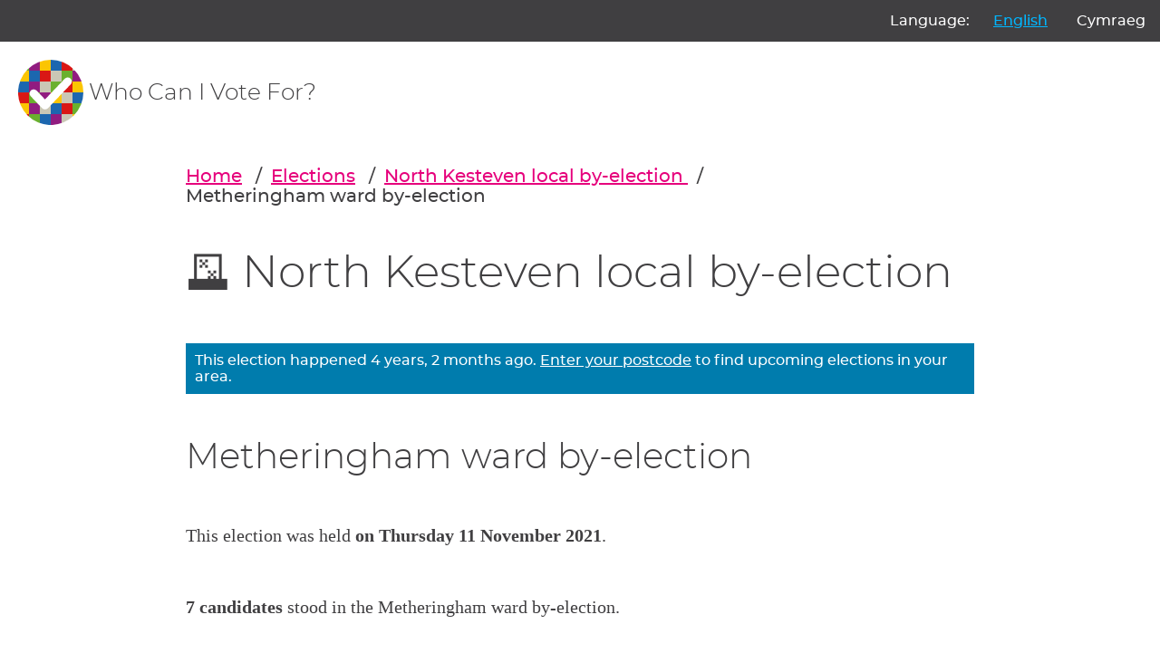

--- FILE ---
content_type: text/html; charset=utf-8
request_url: https://whocanivotefor.co.uk/elections/local.north-kesteven.metheringham.by.2021-11-11/metheringham/
body_size: 25686
content:

<!DOCTYPE html>
<html lang="en">
    <head>
        <meta charset="utf-8">
        <title>
            
                

    
        North Kesteven local election: The 7 candidates in Metheringham
    


            
        </title>
        <meta name="viewport" content="width=device-width, initial-scale=1">

        
    
        <link href="/static/scss/styles.e6db9ba760bd.css" rel="stylesheet" type="text/css" media="screen,print" />
    

        
    


        

            
                <link rel="shortcut icon" href="https://dc-shared-frontend-assets.s3.eu-west-2.amazonaws.com/images/logo_icon.svg">
                <link rel="apple-touch-icon" sizes="180x180" href="/static/icons/apple-touch-icon.5f52d3c8b78e.png">
                <link rel="icon" type="image/png" href="/static/icons/favicon-32x32.1aeb0fb2b210.png" sizes="32x32">
                <link rel="icon" type="image/png" href="/static/icons/favicon-16x16.b01478abae8b.png" sizes="16x16">
                <link rel="mask-icon" href="/static/icons/safari-pinned-tab.14b7df0226ff.svg" color="#ec008c">
                <link rel="manifest" href="/static/icons/manifest.747f7284f1f4.json">
            

            
                <meta property="og:description" content="


    
        See all 7 candidates in the North Kesteven local election on 11 Nov 2021:
        
            Fran Pembery (Conservative and Unionist Party)
        
            Amelia Anne Bailey (Lincolnshire Independents Lincolnshire First)
        
            Dave Parry (Conservative and Unionist Party)
        
            Mark Richard Williams (Lincolnshire Independents Lincolnshire First)
        
            Paul Andrew Edwards-Shea (Labour Party)
        
            Calvin Rodgerson (Labour Party)
        
            Diana Elizabeth Catton (Liberal Democrats)
        
    

" />
                <meta property="og:image" content="https://whocanivotefor.co.uk/static/images/og_image_logo.cbb9df3abf5f.png" />
                <meta property="og:title" content="

    
        North Kesteven local election: The 7 candidates in Metheringham
    

" />
                <meta property="og:type" content="website">
                <meta property="og:url" content="https://whocanivotefor.co.uk/elections/local.north-kesteven.metheringham.by.2021-11-11/metheringham/">
            

            
                <meta name="twitter:title" content="

    
        North Kesteven local election: The 7 candidates in Metheringham
    

">
                <meta name="twitter:card" content="summary_large_image">
                <meta name="twitter:site" content="@democlub">
                <meta name="twitter:image:alt" content="Democracy Club">
                <meta name="twitter:image" content="https://whocanivotefor.co.uk/static/images/twitter_large_summary_card.536d3ceb43de.png" />
                <meta name="twitter:description" content="


    
        See all 7 candidates in the North Kesteven local election on 11 Nov 2021:
        
            Fran Pembery (Conservative and Unionist Party)
        
            Amelia Anne Bailey (Lincolnshire Independents Lincolnshire First)
        
            Dave Parry (Conservative and Unionist Party)
        
            Mark Richard Williams (Lincolnshire Independents Lincolnshire First)
        
            Paul Andrew Edwards-Shea (Labour Party)
        
            Calvin Rodgerson (Labour Party)
        
            Diana Elizabeth Catton (Liberal Democrats)
        
    

"/>
            
            <meta name="viewport" content="width=device-width, initial-scale=1">
            <meta http-equiv="X-UA-Compatible" content="IE=edge,chrome=1">
            <meta http-equiv="Content-Type" content="text/html; charset=UTF-8">
        
    </head>
    
    <body class="ds-width-full">
        <div class="ds-page">
            <div data-nosnippet>
                <a class="ds-skip-link" href="#main">skip to content</a>
                
    
        <aside class="ds-language" aria-labelledby="language-label">
            <form action="/i18n/setlang/" method="post">
                <input type="hidden" name="csrfmiddlewaretoken" value="Hplpb9Kclw3rAk0aBXRDWgzglETvyjKMUjZYHl81CMqXKFErgjOu2LgZIGUHzSnK">
                <input name="next" type="hidden" value="/elections/local.north-kesteven.metheringham.by.2021-11-11/metheringham/">
                <ul>
                    <li id="language-label" aria-hidden="true">Language:</li>
                    
                    
                    
                    
                        <li>
                            <button name="language" value="en" lang="en"
                                     aria-current="true">
                                English
                            </button>
                        </li>
                    
                        <li>
                            <button name="language" value="cy" lang="cy"
                                    >
                                Cymraeg
                            </button>
                        </li>
                    
                </ul>
            </form>
        </aside>
    


                
                    <header class="ds-header">
                        <a class="ds-logo" href="/">
                            <img src="https://dc-shared-frontend-assets.s3.eu-west-2.amazonaws.com/images/logo_icon.svg"
                                 alt="Democracy Club logo" width="72">
                            <span>Who Can I Vote For?
    
</span>
                        </a>
                        
                    </header>
                
            </div>

            
                <main id="main" tabindex="-1" class="ds-stack">

                    
    


                    
    

<nav class="ds-breadcrumbs" aria-label="You are here:/elections/local.north-kesteven.metheringham.by.2021-11-11/metheringham/">
    <ol>
        <li>
            <a href="/">Home</a>
        </li>
        <li>
            <a href="/elections/">Elections</a>
        </li>
        
    
    <li>
        <a href="/elections/local.north-kesteven.2021-11-11/north-kesteven-local-election/">
            North Kesteven local  by-election
        </a>
    </li>

    <li>
        Metheringham ward by-election
    </li>

        
        
    </ol>
</nav>


    <div class="ds-stack-smaller">
        




<div class="ds-stack">
    <div id="election_local.north-kesteven.2021-11-11" class="ds-stack">

        <h2>
            <span aria-hidden="true">🗳️</span>
            North Kesteven local by-election 
        </h2>

        

            
                



    <div class="ds-status-message" > This election happened 4 years, 2 months ago. <a href="/">Enter your postcode</a> to find upcoming elections in your area. </div>


            

            
                <h3>Metheringham ward by-election</h3>
            

            

            <p>
                <span data-nosnippet>
                    
                        
                            This election was held <strong>on Thursday 11 November 2021</strong>.
                        
                    
                </span>
            </p>

            


            

            <ul class="ds-details">
                

                
            </ul>

            <p>
                
                    <strong>7 candidates</strong> stood in the Metheringham ward by-election.
                
            </p>
        

        

        
            <section class="ds-card ds-width-half-text">
                <div class="ds-table">
                    <table id="results-table">
                        

                        

                        

                        
                            <tr>
                                <th>Turnout</th>
                                <td>21%</td>
                            </tr>
                        

                    </table>
                </div>
            </section>
        

        
            
                <ul style="list-style-type:none" class="ds-stack-smaller">
    
        



<li class="ds-candidate elected">
    <div class="ds-candidate-body ds-stack-smaller">
        <h6 class="ds-candidate-name ds-h5">
            
            <a href="/person/84118/fran-pembery" class="ds-card-link">
                Fran Pembery
            </a>
        </h6>
        
            <p>
                <span aria-hidden="true">🌟</span>
                Elected
            </p>
        
        

        
            <p>Conservative and Unionist Party
                
                    <br><strong>424 votes</strong>
                
            </p>
        
    </div>

    <div class="ds-candidate-image">
        
            <img src="/static/people/images/blank-avatar.5c93f0d98ac6.png" alt="Blank Head icons created by Freepik - Flaticon" style="background-color: #ddd;">
        
    </div>
</li>

    
        



<li class="ds-candidate elected">
    <div class="ds-candidate-body ds-stack-smaller">
        <h6 class="ds-candidate-name ds-h5">
            
            <a href="/person/84116/amelia-anne-bailey" class="ds-card-link">
                Amelia Anne Bailey
            </a>
        </h6>
        
            <p>
                <span aria-hidden="true">🌟</span>
                Elected
            </p>
        
        

        
            <p>Lincolnshire Independents Lincolnshire First
                
                    <br><strong>404 votes</strong>
                
            </p>
        
    </div>

    <div class="ds-candidate-image">
        
            <img src="/static/people/images/blank-avatar.5c93f0d98ac6.png" alt="Blank Head icons created by Freepik - Flaticon" style="background-color: #ddd;">
        
    </div>
</li>

    
        



<li class="ds-candidate ">
    <div class="ds-candidate-body ds-stack-smaller">
        <h6 class="ds-candidate-name ds-h5">
            
            <a href="/person/84117/dave-parry" class="ds-card-link">
                Dave Parry
            </a>
        </h6>
        
        

        
            <p>Conservative and Unionist Party
                
                    <br><strong>404 votes</strong>
                
            </p>
        
    </div>

    <div class="ds-candidate-image">
        
            <img src="/static/people/images/blank-avatar.5c93f0d98ac6.png" alt="Blank Head icons created by Freepik - Flaticon" style="background-color: #ddd;">
        
    </div>
</li>

    
        



<li class="ds-candidate ">
    <div class="ds-candidate-body ds-stack-smaller">
        <h6 class="ds-candidate-name ds-h5">
            
            <a href="/person/84119/mark-richard-williams" class="ds-card-link">
                Mark Richard Williams
            </a>
        </h6>
        
        

        
            <p>Lincolnshire Independents Lincolnshire First
                
                    <br><strong>369 votes</strong>
                
            </p>
        
    </div>

    <div class="ds-candidate-image">
        
            <img src="/static/people/images/blank-avatar.5c93f0d98ac6.png" alt="Blank Head icons created by Freepik - Flaticon" style="background-color: #ddd;">
        
    </div>
</li>

    
        



<li class="ds-candidate ">
    <div class="ds-candidate-body ds-stack-smaller">
        <h6 class="ds-candidate-name ds-h5">
            
            <a href="/person/30072/paul-andrew-edwards-shea" class="ds-card-link">
                Paul Andrew Edwards-Shea
            </a>
        </h6>
        
        

        
            <p>Labour Party
                
                    <br><strong>85 votes</strong>
                
            </p>
        
    </div>

    <div class="ds-candidate-image">
        
            <img src="https://s3.eu-west-2.amazonaws.com/static-candidates.democracyclub.org.uk/media/cache/12/61/12615e87826f6f46faeab5a6f723b6d1.jpg" alt="Photo of Paul Andrew Edwards-Shea">
        
    </div>
</li>

    
        



<li class="ds-candidate ">
    <div class="ds-candidate-body ds-stack-smaller">
        <h6 class="ds-candidate-name ds-h5">
            
            <a href="/person/38825/calvin-rodgerson" class="ds-card-link">
                Calvin Rodgerson
            </a>
        </h6>
        
        

        
            <p>Labour Party
                
                    <br><strong>69 votes</strong>
                
            </p>
        
    </div>

    <div class="ds-candidate-image">
        
            <img src="/static/people/images/blank-avatar.5c93f0d98ac6.png" alt="Blank Head icons created by Freepik - Flaticon" style="background-color: #ddd;">
        
    </div>
</li>

    
        



<li class="ds-candidate ">
    <div class="ds-candidate-body ds-stack-smaller">
        <h6 class="ds-candidate-name ds-h5">
            
            <a href="/person/26367/diana-elizabeth-catton" class="ds-card-link">
                Diana Elizabeth Catton
            </a>
        </h6>
        
        

        
            <p>Liberal Democrats
                
                    <br><strong>29 votes</strong>
                
            </p>
        
    </div>

    <div class="ds-candidate-image">
        
            <img src="/static/people/images/blank-avatar.5c93f0d98ac6.png" alt="Blank Head icons created by Freepik - Flaticon" style="background-color: #ddd;">
        
    </div>
</li>

    
</ul>


            
        

        

        
        
        
<script type="application/ld+json">
    {
        "@context": "http://schema.org/",
        "@type": "Event",
        "url": "https://whocanivotefor.co.uk/elections/local.north-kesteven.metheringham.by.2021-11-11/metheringham/",
        "image": "https://whocanivotefor.co.uk/static/images/logo_icon.f6d00edbdf1e.svg",
        "startDate": "2021-11-11 07:00",
        "endDate": "2021-11-11 22:00",

        

            "name": "",
            "description": "Metheringham ward by-election",
            "location": {
                "@type": "Place",
                "address": ", England, UK"
            }

        


    }
</script>

    </div>
    

</div>



        

        

        


<div class="ds-card">
    <div class="ds-card-body">
        <h3>All elections where you live</h3>
        <p>Enter your postcode to get information about elections, your candidates and where to vote.</p>
        <form class="ds-text-centered" method="post" action="/">
            <input type="hidden" name="csrfmiddlewaretoken" value="Hplpb9Kclw3rAk0aBXRDWgzglETvyjKMUjZYHl81CMqXKFErgjOu2LgZIGUHzSnK">
            






    
        
<div class="ds-field">
    
        <label class="" aria-required="true" for="id_postcode">
            Enter your postcode
            
        </label>
        <input type="text" name="postcode" class="" required id="id_postcode">
    
</div>

    
    


            <button type="submit" class="ds-button">Find your candidates</button>
        </form>
    </div>
</div>


        


<style>
    .link-button {
        color: #403F41;
        border-color: #E6007C;
        @media (max-width: 576px) {
            display: block;
            margin-bottom: 10px;
        }
    }

    #feedback_form input[data-toggle]:checked + label, #feedback_form input[data-toggle]:checked + label:active {
        background-color: #E6007C;
        border-color: #E6007C;
    }
</style>

<div>
    <form id="feedback_form" method="post" action="/feedback/">
        <input type="hidden" name="csrfmiddlewaretoken" value="Hplpb9Kclw3rAk0aBXRDWgzglETvyjKMUjZYHl81CMqXKFErgjOu2LgZIGUHzSnK">
        <input type="hidden" name="token" value="c700e5b77e0941e0af75d59c0736ee63" id="id_token">
        <input type="hidden" name="source_url" value="/elections/local.north-kesteven.metheringham.by.2021-11-11/metheringham/" id="id_source_url">
        <h5>
            <span aria-hidden="true">🔎</span>
            Did you find what you were looking for?
        </h5>

        <div id="feedback_choices_container" class="ds-cluster">
            <div>
                
                    <input type="radio" name="found_useful" value="YES" data-toggle="button" id="id_found_useful_0" required>
                    <label class="link-button" for="id_found_useful_0">Yes</label>
                
                    <input type="radio" name="found_useful" value="NO" data-toggle="button" id="id_found_useful_1" required>
                    <label class="link-button" for="id_found_useful_1">No</label>
                
                    <input type="radio" name="found_useful" value="PROBLEM" data-toggle="button" id="id_found_useful_2" required>
                    <label class="link-button" for="id_found_useful_2">Report a problem with this page</label>
                
            </div>
        </div>

        <h5>
            <span aria-hidden="true">🗳️</span>
            Has this service changed your likelihood of voting?
        </h5>

        <div id="voting_choices_container" class="ds-cluster">
            <div>
                
                    <input type="radio" name="vote" value="MORE_LIKELY" data-toggle="button" id="id_vote_0">
                    <label class="link-button" for="id_vote_0">More likely</label>
                
                    <input type="radio" name="vote" value="LESS_LIKELY" data-toggle="button" id="id_vote_1">
                    <label class="link-button" for="id_vote_1">Less likely</label>
                
                    <input type="radio" name="vote" value="NO_DIFFERENCE" data-toggle="button" id="id_vote_2">
                    <label class="link-button" for="id_vote_2">No change</label>
                

            </div>
        </div>

        <div id="comments" class="ds-field">
            <label
                for="id_comments"
                data-problem-label="Please describe the problem you encountered"
                data-feedback-label="Can you tell us anything more?">
            </label>
            <textarea name="comments" cols="40" rows="10" id="id_comments">
</textarea>
        </div>
        <div id="report_a_problem_text" class="ds-field">
            <label for="id_email">
                (Optional) Email address:
            </label>
            <input type="email" name="email" maxlength="320" id="id_email">
            
            <p><small>If you provide an email address, we may contact you to request more information or notify you of improvements related to this report. It will not be used for email marketing purposes.</small></p>

        </div>
        <button type="submit" class="ds-button-pink">Send feedback</button>
    </form>
</div>


    <script>
        document.addEventListener("DOMContentLoaded", function () {
            const feedbackForm = document.getElementById('feedback_form');
            const problemForm = document.getElementById('report_a_problem_text');
            const comments = document.getElementById('comments');
            const feedbackChoicesContainer = document.getElementById('feedback_choices_container');
            const votingChoicesContainer = document.getElementById('voting_choices_container');
            const allInputs = feedbackForm.querySelectorAll('input');
            const feedbackLabels = feedbackChoicesContainer.querySelectorAll('.link-button');

            // Initially set up the form based on existing input states
            updateFormState();

            // Add event listeners to feedback option labels
            allInputs.forEach(input => {
                input.addEventListener('click', function () {
                    // Refresh form state whenever a new choice is made
                    updateFormState();
                });
            });

            function updateFormState() {
                let problemSelected = false;

                // Check if any "problem" input is initially checked or gets checked on click
                feedbackLabels.forEach(label => {
                    if (label.control.checked && label.control.value === 'PROBLEM') {
                        problemSelected = true;
                    }
                });

                problemForm.hidden = !problemSelected;
                votingChoicesContainer.hidden = problemSelected;
                comments.hidden = false;

                // Set the comments label based on the problem selection
                const commentsLabel = comments.querySelector("label");
                commentsLabel.textContent = problemSelected ? commentsLabel.dataset.problemLabel : commentsLabel.dataset.feedbackLabel;

                // Handle the toggling of voting section and reset votes if needed
                toggleVotingSection(votingChoicesContainer, problemSelected);
                if (problemSelected) resetVotes();
            }

            function toggleVotingSection(container, hide) {
                const question = container.previousElementSibling;
                container.hidden = hide;
                question.hidden = hide;
                container.querySelectorAll('input').forEach(input => input.hidden = hide);
            }

            function resetVotes() {
                votingChoicesContainer.querySelectorAll('input').forEach(input => {
                    input.checked = false;
                });
            }
        });
    </script>



    </div>


                </main>
            

            <div data-nosnippet>
                
                    <footer class="ds-footer">
                        
                        
                        
                            <img src="/static/images/logo_icon.f6d00edbdf1e.svg" style="width:72px" width="72"
                                 alt="Democracy Club logo"/>
                        
    
        <div class="ds-footer-links">
            <nav>
                <h2 class="ds-h6">Who Can I Vote For?</h2>
                <ul>
                    <li><a href="/">Home</a></li>
                    <li><a href="/elections/">All Elections</a></li>
                    <li><a href="/parties/">All Parties</a></li>
                    <li><a href="/standing/">Standing as a candidate?</a></li>
                    <li><a href="/about/">About Who Can I Vote For?</a></li>
                    <li><a href="https://democracyclub.org.uk/privacy/">Privacy</a></li>
                </ul>
            </nav>
            <nav>
                <h2 class="ds-h6">About Democracy Club</h2>
                <ul>
                    <li><a href="https://democracyclub.org.uk/about/">About</a></li>
                    <li><a href="https://democracyclub.org.uk/donate/">Donate</a></li>
                    <li><a href="https://democracyclub.org.uk/blog/">Blog</a></li>
                    <li><a href="https://democracyclub.org.uk/blog/feed">Blog RSS/Atom feed</a></li>
                    <li><a href="https://democracyclub.org.uk/privacy/">Privacy &amp; Terms</a></li>
                    <li><a href="https://democracyclub.org.uk/code-of-conduct/">Code of Conduct</a></li>
                </ul>
            </nav>
            <nav>
                <h2 class="ds-h6">Connect with us</h2>
                <ul>
                    <li><a href="https://democracyclub.org.uk/contact/">Contact Us</a></li>
                    <li><a rel="me" href="https://mastodon.me.uk/@DemocracyClub">Mastodon</a></li>
                    <li><a href="https://twitter.com/democlub">X</a></li>
                    <li><a href="https://github.com/DemocracyClub">GitHub</a></li>
                    <li><a href="https://www.linkedin.com/company/democracy-club-cic">LinkedIn</a></li>
                    <li><a href="https://mailinglist.democracyclub.org.uk/subscription/form">Join our Mailing List</a></li>
                    <li><a href="https://mailinglist.democracyclub.org.uk/archive">Newsletter Archive</a></li>
                </ul>
            </nav>
        </div>
    


                        
                            <div class="ds-dark">
                                <a class="ds-cta ds-cta-blue" href="https://mailinglist.democracyclub.org.uk/subscription/form">
                                    
                                        Join our mailing list
                                    
                                </a>
                            </div>
                        
                        <div class="ds-copyright">
                            
                                
                                    

<p>
    Democracy Club is a UK-based Community Interest Company that builds digital infrastructure for a 21st century
    democracy.
</p>
<p>
    Copyright &copy; 2026 Democracy Club Community Interest Company No:
    <a href="https://beta.companieshouse.gov.uk/company/09461226">09461226</a>
</p>

                                
                            
                            
                            
                        </div>


                    </footer>
                
            </div>
        </div>
        
    

        <script type="application/ld+json">
            {
                "@context": "http://schema.org",
                "@type": "WebSite",
                "url": "http://whocanivotefor.co.uk/",
                "potentialAction": {
                    "@type": "SearchAction",
                    "target": "https://whocanivotefor.co.uk/?postcode={query}",
                    "query-input": "required name=query"
                }
            }
        </script>

        <script data-goatcounter="https://democracyclub.goatcounter.com/count"
                async src="//gc.zgo.at/count.js"></script>
    


        
        
    </body>

</html>
